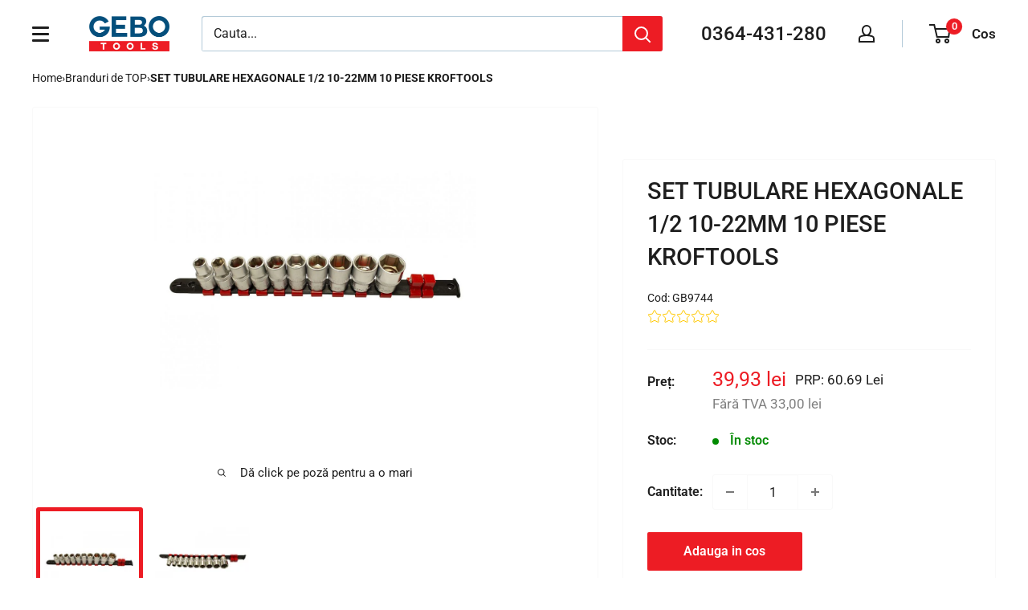

--- FILE ---
content_type: text/javascript; charset=utf-8
request_url: https://gebotools.ro/products/set-tubulare-hexagonale-1-2-10-22mm-10-piese-kroftools.js
body_size: 451
content:
{"id":8059602534706,"title":"SET TUBULARE HEXAGONALE 1\/2 10-22MM 10 PIESE KROFTOOLS","handle":"set-tubulare-hexagonale-1-2-10-22mm-10-piese-kroftools","description":"\u003cp\u003e\u003cstrong\u003eDescriere: \u003c\/strong\u003e\u003c\/p\u003e\n\u003cp\u003eAcest SET TUBULARE HEXAGONALE 1\/2 10-22MM 10 PIESE KROFTOOLS este realizat din otel crom- vanadiu si ofera o durata lunga de folosire. \u003c\/p\u003e\n\u003cp\u003e\u003cstrong\u003eDate tehnice: \u003c\/strong\u003e\u003c\/p\u003e\n\u003cul\u003e\n\u003cli\u003eGreutate: \u003cstrong\u003e809 grame \u003c\/strong\u003e\n\u003c\/li\u003e\n\u003cli\u003eDimensiuni:\u003cstrong\u003e10, 11, 13, 14, 15, 16, 17, 19, 20, 22mm\u003c\/strong\u003e\n\u003c\/li\u003e\n\u003cli\u003eLungime: \u003cstrong\u003e350 mm \u003c\/strong\u003e\n\u003c\/li\u003e\n\u003c\/ul\u003e\n\u003cp\u003e \u003c\/p\u003e\n\u003cp\u003e\u003cstrong\u003eNr referinta: K1233\u003c\/strong\u003e\u003c\/p\u003e\n\u003cp\u003e\u003cstrong\u003eGBK1233\u003c\/strong\u003e\u003c\/p\u003e","published_at":"2022-12-21T17:46:57+02:00","created_at":"2022-12-21T17:46:57+02:00","vendor":"gebotoolsro","type":"","tags":["scule Kroftools","Tubulare si accesorii"],"price":3993,"price_min":3993,"price_max":3993,"available":true,"price_varies":false,"compare_at_price":null,"compare_at_price_min":0,"compare_at_price_max":0,"compare_at_price_varies":false,"variants":[{"id":44286170202418,"title":"Default Title","option1":"Default Title","option2":null,"option3":null,"sku":"GB9744","requires_shipping":true,"taxable":true,"featured_image":null,"available":true,"name":"SET TUBULARE HEXAGONALE 1\/2 10-22MM 10 PIESE KROFTOOLS","public_title":null,"options":["Default Title"],"price":3993,"weight":1000,"compare_at_price":null,"inventory_management":"shopify","barcode":"","requires_selling_plan":false,"selling_plan_allocations":[]}],"images":["\/\/cdn.shopify.com\/s\/files\/1\/0669\/4761\/2978\/files\/GB9744.jpg?v=1683201304","\/\/cdn.shopify.com\/s\/files\/1\/0669\/4761\/2978\/files\/GB9744.2.jpg?v=1683201304"],"featured_image":"\/\/cdn.shopify.com\/s\/files\/1\/0669\/4761\/2978\/files\/GB9744.jpg?v=1683201304","options":[{"name":"Title","position":1,"values":["Default Title"]}],"url":"\/products\/set-tubulare-hexagonale-1-2-10-22mm-10-piese-kroftools","media":[{"alt":null,"id":42999038869850,"position":1,"preview_image":{"aspect_ratio":1.0,"height":1000,"width":1000,"src":"https:\/\/cdn.shopify.com\/s\/files\/1\/0669\/4761\/2978\/files\/GB9744.jpg?v=1683201304"},"aspect_ratio":1.0,"height":1000,"media_type":"image","src":"https:\/\/cdn.shopify.com\/s\/files\/1\/0669\/4761\/2978\/files\/GB9744.jpg?v=1683201304","width":1000},{"alt":null,"id":42999038902618,"position":2,"preview_image":{"aspect_ratio":1.0,"height":1000,"width":1000,"src":"https:\/\/cdn.shopify.com\/s\/files\/1\/0669\/4761\/2978\/files\/GB9744.2.jpg?v=1683201304"},"aspect_ratio":1.0,"height":1000,"media_type":"image","src":"https:\/\/cdn.shopify.com\/s\/files\/1\/0669\/4761\/2978\/files\/GB9744.2.jpg?v=1683201304","width":1000}],"requires_selling_plan":false,"selling_plan_groups":[]}